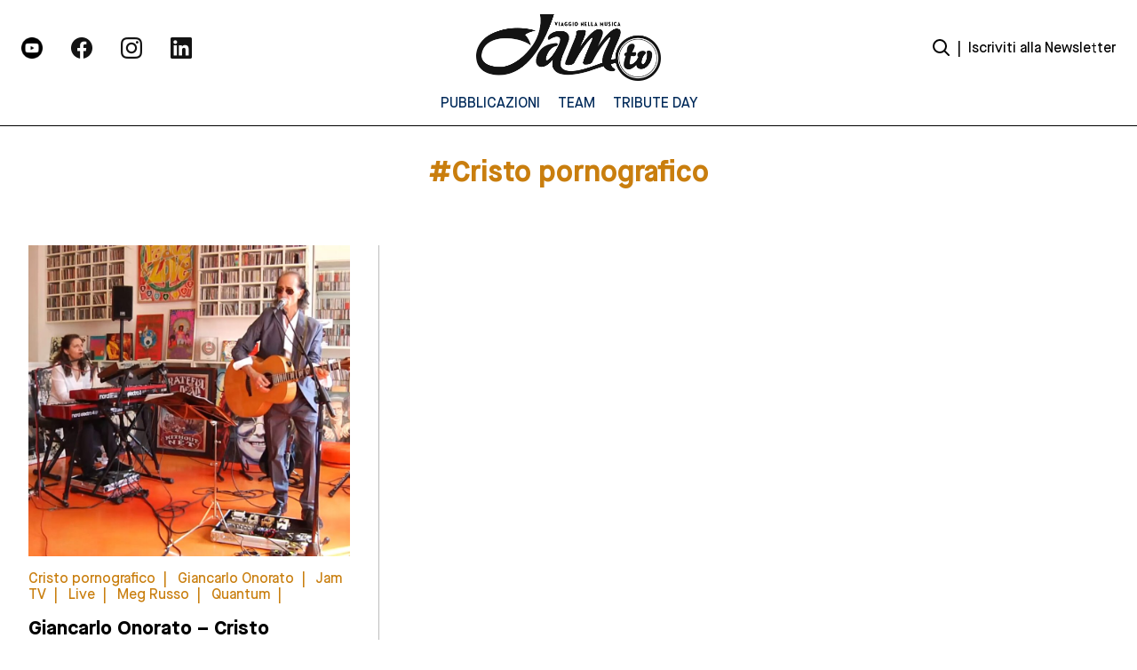

--- FILE ---
content_type: text/html; charset=UTF-8
request_url: https://jamtv.it/tag/cristo-pornografico
body_size: 14112
content:
<!DOCTYPE html>
<html lang="it-IT">
	<head>
		<meta charset="UTF-8">
		<meta name="viewport" content="width=device-width, initial-scale=1">
		<link rel="profile" href="https://gmpg.org/xfn/11">
		<link rel="pingback" href="https://jamtv.it/xmlrpc.php">
		<link rel="dns-prefetch" href="//fonts.googleapis.com">
		<link rel="preconnect" href="https://fonts.gstatic.com/" crossorigin>
		<meta name='robots' content='index, follow, max-image-preview:large, max-snippet:-1, max-video-preview:-1' />
<script>
	window['gtag_enable_tcf_support'] = true;
</script>

	<!-- This site is optimized with the Yoast SEO plugin v25.2 - https://yoast.com/wordpress/plugins/seo/ -->
	<title>Cristo pornografico Archives - Jam TV | Viaggio nella Musica</title>
	<link rel="canonical" href="https://jamtv.it/tag/cristo-pornografico" />
	<meta property="og:locale" content="it_IT" />
	<meta property="og:type" content="article" />
	<meta property="og:title" content="Cristo pornografico Archives - Jam TV | Viaggio nella Musica" />
	<meta property="og:url" content="https://jamtv.it/tag/cristo-pornografico" />
	<meta property="og:site_name" content="Jam TV | Viaggio nella Musica" />
	<meta name="twitter:card" content="summary_large_image" />
	<script type="application/ld+json" class="yoast-schema-graph">{"@context":"https://schema.org","@graph":[{"@type":"CollectionPage","@id":"https://jamtv.it/tag/cristo-pornografico","url":"https://jamtv.it/tag/cristo-pornografico","name":"Cristo pornografico Archives - Jam TV | Viaggio nella Musica","isPartOf":{"@id":"https://jamtv.it/#website"},"primaryImageOfPage":{"@id":"https://jamtv.it/tag/cristo-pornografico#primaryimage"},"image":{"@id":"https://jamtv.it/tag/cristo-pornografico#primaryimage"},"thumbnailUrl":"https://jamtv.it/wp-content/uploads/2022/05/giancarlo-onorato-cristo-pornografico-live-jam-tv.jpg","breadcrumb":{"@id":"https://jamtv.it/tag/cristo-pornografico#breadcrumb"},"inLanguage":"it-IT"},{"@type":"ImageObject","inLanguage":"it-IT","@id":"https://jamtv.it/tag/cristo-pornografico#primaryimage","url":"https://jamtv.it/wp-content/uploads/2022/05/giancarlo-onorato-cristo-pornografico-live-jam-tv.jpg","contentUrl":"https://jamtv.it/wp-content/uploads/2022/05/giancarlo-onorato-cristo-pornografico-live-jam-tv.jpg","width":1920,"height":1080},{"@type":"BreadcrumbList","@id":"https://jamtv.it/tag/cristo-pornografico#breadcrumb","itemListElement":[{"@type":"ListItem","position":1,"name":"Home","item":"https://jamtv.it/"},{"@type":"ListItem","position":2,"name":"Cristo pornografico"}]},{"@type":"WebSite","@id":"https://jamtv.it/#website","url":"https://jamtv.it/","name":"Jam TV | Viaggio nella Musica","description":"","potentialAction":[{"@type":"SearchAction","target":{"@type":"EntryPoint","urlTemplate":"https://jamtv.it/?s={search_term_string}"},"query-input":{"@type":"PropertyValueSpecification","valueRequired":true,"valueName":"search_term_string"}}],"inLanguage":"it-IT"}]}</script>
	<!-- / Yoast SEO plugin. -->


<link rel='dns-prefetch' href='//static.addtoany.com' />
<link rel='dns-prefetch' href='//track.eadv.it' />
<script type="text/javascript" id="wpp-js" src="https://jamtv.it/wp-content/plugins/wordpress-popular-posts/assets/js/wpp.min.js?ver=7.3.1" data-sampling="0" data-sampling-rate="100" data-api-url="https://jamtv.it/wp-json/wordpress-popular-posts" data-post-id="0" data-token="33647c10e9" data-lang="0" data-debug="0"></script>
<link rel="alternate" type="application/rss+xml" title="Jam TV | Viaggio nella Musica &raquo; Cristo pornografico Feed del tag" href="https://jamtv.it/tag/cristo-pornografico/feed" />
<style id='wp-img-auto-sizes-contain-inline-css' type='text/css'>
img:is([sizes=auto i],[sizes^="auto," i]){contain-intrinsic-size:3000px 1500px}
/*# sourceURL=wp-img-auto-sizes-contain-inline-css */
</style>
<style id='wp-emoji-styles-inline-css' type='text/css'>

	img.wp-smiley, img.emoji {
		display: inline !important;
		border: none !important;
		box-shadow: none !important;
		height: 1em !important;
		width: 1em !important;
		margin: 0 0.07em !important;
		vertical-align: -0.1em !important;
		background: none !important;
		padding: 0 !important;
	}
/*# sourceURL=wp-emoji-styles-inline-css */
</style>
<style id='wp-block-library-inline-css' type='text/css'>
:root{--wp-block-synced-color:#7a00df;--wp-block-synced-color--rgb:122,0,223;--wp-bound-block-color:var(--wp-block-synced-color);--wp-editor-canvas-background:#ddd;--wp-admin-theme-color:#007cba;--wp-admin-theme-color--rgb:0,124,186;--wp-admin-theme-color-darker-10:#006ba1;--wp-admin-theme-color-darker-10--rgb:0,107,160.5;--wp-admin-theme-color-darker-20:#005a87;--wp-admin-theme-color-darker-20--rgb:0,90,135;--wp-admin-border-width-focus:2px}@media (min-resolution:192dpi){:root{--wp-admin-border-width-focus:1.5px}}.wp-element-button{cursor:pointer}:root .has-very-light-gray-background-color{background-color:#eee}:root .has-very-dark-gray-background-color{background-color:#313131}:root .has-very-light-gray-color{color:#eee}:root .has-very-dark-gray-color{color:#313131}:root .has-vivid-green-cyan-to-vivid-cyan-blue-gradient-background{background:linear-gradient(135deg,#00d084,#0693e3)}:root .has-purple-crush-gradient-background{background:linear-gradient(135deg,#34e2e4,#4721fb 50%,#ab1dfe)}:root .has-hazy-dawn-gradient-background{background:linear-gradient(135deg,#faaca8,#dad0ec)}:root .has-subdued-olive-gradient-background{background:linear-gradient(135deg,#fafae1,#67a671)}:root .has-atomic-cream-gradient-background{background:linear-gradient(135deg,#fdd79a,#004a59)}:root .has-nightshade-gradient-background{background:linear-gradient(135deg,#330968,#31cdcf)}:root .has-midnight-gradient-background{background:linear-gradient(135deg,#020381,#2874fc)}:root{--wp--preset--font-size--normal:16px;--wp--preset--font-size--huge:42px}.has-regular-font-size{font-size:1em}.has-larger-font-size{font-size:2.625em}.has-normal-font-size{font-size:var(--wp--preset--font-size--normal)}.has-huge-font-size{font-size:var(--wp--preset--font-size--huge)}.has-text-align-center{text-align:center}.has-text-align-left{text-align:left}.has-text-align-right{text-align:right}.has-fit-text{white-space:nowrap!important}#end-resizable-editor-section{display:none}.aligncenter{clear:both}.items-justified-left{justify-content:flex-start}.items-justified-center{justify-content:center}.items-justified-right{justify-content:flex-end}.items-justified-space-between{justify-content:space-between}.screen-reader-text{border:0;clip-path:inset(50%);height:1px;margin:-1px;overflow:hidden;padding:0;position:absolute;width:1px;word-wrap:normal!important}.screen-reader-text:focus{background-color:#ddd;clip-path:none;color:#444;display:block;font-size:1em;height:auto;left:5px;line-height:normal;padding:15px 23px 14px;text-decoration:none;top:5px;width:auto;z-index:100000}html :where(.has-border-color){border-style:solid}html :where([style*=border-top-color]){border-top-style:solid}html :where([style*=border-right-color]){border-right-style:solid}html :where([style*=border-bottom-color]){border-bottom-style:solid}html :where([style*=border-left-color]){border-left-style:solid}html :where([style*=border-width]){border-style:solid}html :where([style*=border-top-width]){border-top-style:solid}html :where([style*=border-right-width]){border-right-style:solid}html :where([style*=border-bottom-width]){border-bottom-style:solid}html :where([style*=border-left-width]){border-left-style:solid}html :where(img[class*=wp-image-]){height:auto;max-width:100%}:where(figure){margin:0 0 1em}html :where(.is-position-sticky){--wp-admin--admin-bar--position-offset:var(--wp-admin--admin-bar--height,0px)}@media screen and (max-width:600px){html :where(.is-position-sticky){--wp-admin--admin-bar--position-offset:0px}}

/*# sourceURL=wp-block-library-inline-css */
</style><style id='global-styles-inline-css' type='text/css'>
:root{--wp--preset--aspect-ratio--square: 1;--wp--preset--aspect-ratio--4-3: 4/3;--wp--preset--aspect-ratio--3-4: 3/4;--wp--preset--aspect-ratio--3-2: 3/2;--wp--preset--aspect-ratio--2-3: 2/3;--wp--preset--aspect-ratio--16-9: 16/9;--wp--preset--aspect-ratio--9-16: 9/16;--wp--preset--color--black: #000000;--wp--preset--color--cyan-bluish-gray: #abb8c3;--wp--preset--color--white: #ffffff;--wp--preset--color--pale-pink: #f78da7;--wp--preset--color--vivid-red: #cf2e2e;--wp--preset--color--luminous-vivid-orange: #ff6900;--wp--preset--color--luminous-vivid-amber: #fcb900;--wp--preset--color--light-green-cyan: #7bdcb5;--wp--preset--color--vivid-green-cyan: #00d084;--wp--preset--color--pale-cyan-blue: #8ed1fc;--wp--preset--color--vivid-cyan-blue: #0693e3;--wp--preset--color--vivid-purple: #9b51e0;--wp--preset--gradient--vivid-cyan-blue-to-vivid-purple: linear-gradient(135deg,rgb(6,147,227) 0%,rgb(155,81,224) 100%);--wp--preset--gradient--light-green-cyan-to-vivid-green-cyan: linear-gradient(135deg,rgb(122,220,180) 0%,rgb(0,208,130) 100%);--wp--preset--gradient--luminous-vivid-amber-to-luminous-vivid-orange: linear-gradient(135deg,rgb(252,185,0) 0%,rgb(255,105,0) 100%);--wp--preset--gradient--luminous-vivid-orange-to-vivid-red: linear-gradient(135deg,rgb(255,105,0) 0%,rgb(207,46,46) 100%);--wp--preset--gradient--very-light-gray-to-cyan-bluish-gray: linear-gradient(135deg,rgb(238,238,238) 0%,rgb(169,184,195) 100%);--wp--preset--gradient--cool-to-warm-spectrum: linear-gradient(135deg,rgb(74,234,220) 0%,rgb(151,120,209) 20%,rgb(207,42,186) 40%,rgb(238,44,130) 60%,rgb(251,105,98) 80%,rgb(254,248,76) 100%);--wp--preset--gradient--blush-light-purple: linear-gradient(135deg,rgb(255,206,236) 0%,rgb(152,150,240) 100%);--wp--preset--gradient--blush-bordeaux: linear-gradient(135deg,rgb(254,205,165) 0%,rgb(254,45,45) 50%,rgb(107,0,62) 100%);--wp--preset--gradient--luminous-dusk: linear-gradient(135deg,rgb(255,203,112) 0%,rgb(199,81,192) 50%,rgb(65,88,208) 100%);--wp--preset--gradient--pale-ocean: linear-gradient(135deg,rgb(255,245,203) 0%,rgb(182,227,212) 50%,rgb(51,167,181) 100%);--wp--preset--gradient--electric-grass: linear-gradient(135deg,rgb(202,248,128) 0%,rgb(113,206,126) 100%);--wp--preset--gradient--midnight: linear-gradient(135deg,rgb(2,3,129) 0%,rgb(40,116,252) 100%);--wp--preset--font-size--small: 13px;--wp--preset--font-size--medium: 20px;--wp--preset--font-size--large: 36px;--wp--preset--font-size--x-large: 42px;--wp--preset--spacing--20: 0.44rem;--wp--preset--spacing--30: 0.67rem;--wp--preset--spacing--40: 1rem;--wp--preset--spacing--50: 1.5rem;--wp--preset--spacing--60: 2.25rem;--wp--preset--spacing--70: 3.38rem;--wp--preset--spacing--80: 5.06rem;--wp--preset--shadow--natural: 6px 6px 9px rgba(0, 0, 0, 0.2);--wp--preset--shadow--deep: 12px 12px 50px rgba(0, 0, 0, 0.4);--wp--preset--shadow--sharp: 6px 6px 0px rgba(0, 0, 0, 0.2);--wp--preset--shadow--outlined: 6px 6px 0px -3px rgb(255, 255, 255), 6px 6px rgb(0, 0, 0);--wp--preset--shadow--crisp: 6px 6px 0px rgb(0, 0, 0);}:where(.is-layout-flex){gap: 0.5em;}:where(.is-layout-grid){gap: 0.5em;}body .is-layout-flex{display: flex;}.is-layout-flex{flex-wrap: wrap;align-items: center;}.is-layout-flex > :is(*, div){margin: 0;}body .is-layout-grid{display: grid;}.is-layout-grid > :is(*, div){margin: 0;}:where(.wp-block-columns.is-layout-flex){gap: 2em;}:where(.wp-block-columns.is-layout-grid){gap: 2em;}:where(.wp-block-post-template.is-layout-flex){gap: 1.25em;}:where(.wp-block-post-template.is-layout-grid){gap: 1.25em;}.has-black-color{color: var(--wp--preset--color--black) !important;}.has-cyan-bluish-gray-color{color: var(--wp--preset--color--cyan-bluish-gray) !important;}.has-white-color{color: var(--wp--preset--color--white) !important;}.has-pale-pink-color{color: var(--wp--preset--color--pale-pink) !important;}.has-vivid-red-color{color: var(--wp--preset--color--vivid-red) !important;}.has-luminous-vivid-orange-color{color: var(--wp--preset--color--luminous-vivid-orange) !important;}.has-luminous-vivid-amber-color{color: var(--wp--preset--color--luminous-vivid-amber) !important;}.has-light-green-cyan-color{color: var(--wp--preset--color--light-green-cyan) !important;}.has-vivid-green-cyan-color{color: var(--wp--preset--color--vivid-green-cyan) !important;}.has-pale-cyan-blue-color{color: var(--wp--preset--color--pale-cyan-blue) !important;}.has-vivid-cyan-blue-color{color: var(--wp--preset--color--vivid-cyan-blue) !important;}.has-vivid-purple-color{color: var(--wp--preset--color--vivid-purple) !important;}.has-black-background-color{background-color: var(--wp--preset--color--black) !important;}.has-cyan-bluish-gray-background-color{background-color: var(--wp--preset--color--cyan-bluish-gray) !important;}.has-white-background-color{background-color: var(--wp--preset--color--white) !important;}.has-pale-pink-background-color{background-color: var(--wp--preset--color--pale-pink) !important;}.has-vivid-red-background-color{background-color: var(--wp--preset--color--vivid-red) !important;}.has-luminous-vivid-orange-background-color{background-color: var(--wp--preset--color--luminous-vivid-orange) !important;}.has-luminous-vivid-amber-background-color{background-color: var(--wp--preset--color--luminous-vivid-amber) !important;}.has-light-green-cyan-background-color{background-color: var(--wp--preset--color--light-green-cyan) !important;}.has-vivid-green-cyan-background-color{background-color: var(--wp--preset--color--vivid-green-cyan) !important;}.has-pale-cyan-blue-background-color{background-color: var(--wp--preset--color--pale-cyan-blue) !important;}.has-vivid-cyan-blue-background-color{background-color: var(--wp--preset--color--vivid-cyan-blue) !important;}.has-vivid-purple-background-color{background-color: var(--wp--preset--color--vivid-purple) !important;}.has-black-border-color{border-color: var(--wp--preset--color--black) !important;}.has-cyan-bluish-gray-border-color{border-color: var(--wp--preset--color--cyan-bluish-gray) !important;}.has-white-border-color{border-color: var(--wp--preset--color--white) !important;}.has-pale-pink-border-color{border-color: var(--wp--preset--color--pale-pink) !important;}.has-vivid-red-border-color{border-color: var(--wp--preset--color--vivid-red) !important;}.has-luminous-vivid-orange-border-color{border-color: var(--wp--preset--color--luminous-vivid-orange) !important;}.has-luminous-vivid-amber-border-color{border-color: var(--wp--preset--color--luminous-vivid-amber) !important;}.has-light-green-cyan-border-color{border-color: var(--wp--preset--color--light-green-cyan) !important;}.has-vivid-green-cyan-border-color{border-color: var(--wp--preset--color--vivid-green-cyan) !important;}.has-pale-cyan-blue-border-color{border-color: var(--wp--preset--color--pale-cyan-blue) !important;}.has-vivid-cyan-blue-border-color{border-color: var(--wp--preset--color--vivid-cyan-blue) !important;}.has-vivid-purple-border-color{border-color: var(--wp--preset--color--vivid-purple) !important;}.has-vivid-cyan-blue-to-vivid-purple-gradient-background{background: var(--wp--preset--gradient--vivid-cyan-blue-to-vivid-purple) !important;}.has-light-green-cyan-to-vivid-green-cyan-gradient-background{background: var(--wp--preset--gradient--light-green-cyan-to-vivid-green-cyan) !important;}.has-luminous-vivid-amber-to-luminous-vivid-orange-gradient-background{background: var(--wp--preset--gradient--luminous-vivid-amber-to-luminous-vivid-orange) !important;}.has-luminous-vivid-orange-to-vivid-red-gradient-background{background: var(--wp--preset--gradient--luminous-vivid-orange-to-vivid-red) !important;}.has-very-light-gray-to-cyan-bluish-gray-gradient-background{background: var(--wp--preset--gradient--very-light-gray-to-cyan-bluish-gray) !important;}.has-cool-to-warm-spectrum-gradient-background{background: var(--wp--preset--gradient--cool-to-warm-spectrum) !important;}.has-blush-light-purple-gradient-background{background: var(--wp--preset--gradient--blush-light-purple) !important;}.has-blush-bordeaux-gradient-background{background: var(--wp--preset--gradient--blush-bordeaux) !important;}.has-luminous-dusk-gradient-background{background: var(--wp--preset--gradient--luminous-dusk) !important;}.has-pale-ocean-gradient-background{background: var(--wp--preset--gradient--pale-ocean) !important;}.has-electric-grass-gradient-background{background: var(--wp--preset--gradient--electric-grass) !important;}.has-midnight-gradient-background{background: var(--wp--preset--gradient--midnight) !important;}.has-small-font-size{font-size: var(--wp--preset--font-size--small) !important;}.has-medium-font-size{font-size: var(--wp--preset--font-size--medium) !important;}.has-large-font-size{font-size: var(--wp--preset--font-size--large) !important;}.has-x-large-font-size{font-size: var(--wp--preset--font-size--x-large) !important;}
/*# sourceURL=global-styles-inline-css */
</style>

<style id='classic-theme-styles-inline-css' type='text/css'>
/*! This file is auto-generated */
.wp-block-button__link{color:#fff;background-color:#32373c;border-radius:9999px;box-shadow:none;text-decoration:none;padding:calc(.667em + 2px) calc(1.333em + 2px);font-size:1.125em}.wp-block-file__button{background:#32373c;color:#fff;text-decoration:none}
/*# sourceURL=/wp-includes/css/classic-themes.min.css */
</style>
<link rel='stylesheet' id='yikes-inc-easy-mailchimp-public-styles-css' href='https://jamtv.it/wp-content/plugins/yikes-inc-easy-mailchimp-extender/public/css/yikes-inc-easy-mailchimp-extender-public.min.css' type='text/css' media='all' />
<link rel='stylesheet' id='jquery-datepicker-styles-css' href='https://jamtv.it/wp-content/plugins/yikes-inc-easy-mailchimp-extender/public/css/jquery-ui.min.css' type='text/css' media='all' />
<link rel='stylesheet' id='yikes-datepicker-styles-css' href='https://jamtv.it/wp-content/plugins/yikes-inc-easy-mailchimp-extender/public/css/yikes-datepicker-styles.min.css' type='text/css' media='all' />
<link rel='stylesheet' id='theme.css-css' href='https://jamtv.it/wp-content/plugins/popup-builder/public/css/theme.css' type='text/css' media='all' />
<link rel='stylesheet' id='main-style-css' href='https://jamtv.it/wp-content/themes/jamtv/dist/css/index.css' type='text/css' media='all' />
<link rel='stylesheet' id='addtoany-css' href='https://jamtv.it/wp-content/plugins/add-to-any/addtoany.min.css' type='text/css' media='all' />
<style id='addtoany-inline-css' type='text/css'>
.addtoany_list {
	display: flex;
    flex-direction: column;
	position: fixed;
}

.addtoany_shortcode {
	padding-left: 30%;
}

.a2a_svg {
	margin-bottom: 1rem;
    background-color: rgb(0 0 0) !important;
}
/*# sourceURL=addtoany-inline-css */
</style>
<script type="text/javascript" id="addtoany-core-js-before">
/* <![CDATA[ */
window.a2a_config=window.a2a_config||{};a2a_config.callbacks=[];a2a_config.overlays=[];a2a_config.templates={};a2a_localize = {
	Share: "Condividi",
	Save: "Salva",
	Subscribe: "Abbonati",
	Email: "Email",
	Bookmark: "Segnalibro",
	ShowAll: "espandi",
	ShowLess: "comprimi",
	FindServices: "Trova servizi",
	FindAnyServiceToAddTo: "Trova subito un servizio da aggiungere",
	PoweredBy: "Powered by",
	ShareViaEmail: "Condividi via email",
	SubscribeViaEmail: "Iscriviti via email",
	BookmarkInYourBrowser: "Aggiungi ai segnalibri",
	BookmarkInstructions: "Premi Ctrl+D o \u2318+D per mettere questa pagina nei preferiti",
	AddToYourFavorites: "Aggiungi ai favoriti",
	SendFromWebOrProgram: "Invia da qualsiasi indirizzo email o programma di posta elettronica",
	EmailProgram: "Programma di posta elettronica",
	More: "Di più&#8230;",
	ThanksForSharing: "Grazie per la condivisione!",
	ThanksForFollowing: "Thanks for following!"
};

let div = document.querySelector(".a2a_kit_size_24");
let title = document.querySelector(".section__social-share");

div.prepend(title);

//# sourceURL=addtoany-core-js-before
/* ]]> */
</script>
<script type="text/javascript" defer src="https://static.addtoany.com/menu/page.js" id="addtoany-core-js"></script>
<script type="text/javascript" src="https://jamtv.it/wp-includes/js/jquery/jquery.min.js" id="jquery-core-js"></script>
<script type="text/javascript" src="https://jamtv.it/wp-includes/js/jquery/jquery-migrate.min.js" id="jquery-migrate-js"></script>
<script type="text/javascript" defer src="https://jamtv.it/wp-content/plugins/add-to-any/addtoany.min.js" id="addtoany-jquery-js"></script>
<script type="text/javascript" id="yikes-easy-mc-ajax-js-extra">
/* <![CDATA[ */
var yikes_mailchimp_ajax = {"ajax_url":"https://jamtv.it/wp-admin/admin-ajax.php","page_data":"38445","interest_group_checkbox_error":"This field is required.","preloader_url":"https://jamtv.it/wp-content/plugins/yikes-inc-easy-mailchimp-extender/includes/images/ripple.svg","loading_dots":"https://jamtv.it/wp-content/plugins/yikes-inc-easy-mailchimp-extender/includes/images/bars.svg","ajax_security_nonce":"73aca8c47f","feedback_message_placement":"before"};
//# sourceURL=yikes-easy-mc-ajax-js-extra
/* ]]> */
</script>
<script type="text/javascript" src="https://jamtv.it/wp-content/plugins/yikes-inc-easy-mailchimp-extender/public/js/yikes-mc-ajax-forms.min.js" id="yikes-easy-mc-ajax-js"></script>
<script type="text/javascript" id="form-submission-helpers-js-extra">
/* <![CDATA[ */
var form_submission_helpers = {"ajax_url":"https://jamtv.it/wp-admin/admin-ajax.php","preloader_url":"https://jamtv.it/wp-admin/images/wpspin_light.gif","countries_with_zip":{"US":"US","GB":"GB","CA":"CA","IE":"IE","CN":"CN","IN":"IN","AU":"AU","BR":"BR","MX":"MX","IT":"IT","NZ":"NZ","JP":"JP","FR":"FR","GR":"GR","DE":"DE","NL":"NL","PT":"PT","ES":"ES"},"page_data":"38445"};
//# sourceURL=form-submission-helpers-js-extra
/* ]]> */
</script>
<script type="text/javascript" src="https://jamtv.it/wp-content/plugins/yikes-inc-easy-mailchimp-extender/public/js/form-submission-helpers.min.js" id="form-submission-helpers-js"></script>
<script type="text/javascript" src="https://jamtv.it/wp-includes/js/jquery/ui/core.min.js" id="jquery-ui-core-js"></script>
<script type="text/javascript" src="https://jamtv.it/wp-includes/js/jquery/ui/datepicker.min.js" id="jquery-ui-datepicker-js"></script>
<script type="text/javascript" id="jquery-ui-datepicker-js-after">
/* <![CDATA[ */
jQuery(function(jQuery){jQuery.datepicker.setDefaults({"closeText":"Chiudi","currentText":"Oggi","monthNames":["Gennaio","Febbraio","Marzo","Aprile","Maggio","Giugno","Luglio","Agosto","Settembre","Ottobre","Novembre","Dicembre"],"monthNamesShort":["Gen","Feb","Mar","Apr","Mag","Giu","Lug","Ago","Set","Ott","Nov","Dic"],"nextText":"Prossimo","prevText":"Precedente","dayNames":["domenica","luned\u00ec","marted\u00ec","mercoled\u00ec","gioved\u00ec","venerd\u00ec","sabato"],"dayNamesShort":["Dom","Lun","Mar","Mer","Gio","Ven","Sab"],"dayNamesMin":["D","L","M","M","G","V","S"],"dateFormat":"dd/mm/yy","firstDay":1,"isRTL":false});});
//# sourceURL=jquery-ui-datepicker-js-after
/* ]]> */
</script>
<script type="text/javascript" id="yikes-datepicker-scripts-js-extra">
/* <![CDATA[ */
var datepicker_settings = {"rtl":"","month_names":["Gennaio","Febbraio","Marzo","Aprile","Maggio","Giugno","Luglio","Agosto","Settembre","Ottobre","Novembre","Dicembre"],"month_names_short":["Gen","Feb","Mar","Apr","Mag","Giu","Lug","Ago","Set","Ott","Nov","Dic"],"day_names":["domenica","luned\u00ec","marted\u00ec","mercoled\u00ec","gioved\u00ec","venerd\u00ec","sabato"],"day_names_short":["Dom","Lun","Mar","Mer","Gio","Ven","Sab"],"day_names_min":["D","L","M","M","G","V","S"],"first_day":"1","change_month":"","change_year":"","min_date":null,"max_date":null,"default_date":null,"number_of_months":"1","show_other_months":"","select_other_months":null,"show_anim":"","show_button_panel":""};
//# sourceURL=yikes-datepicker-scripts-js-extra
/* ]]> */
</script>
<script type="text/javascript" src="https://jamtv.it/wp-content/plugins/yikes-inc-easy-mailchimp-extender/public/js/yikes-datepicker-scripts.min.js" id="yikes-datepicker-scripts-js"></script>
<script type="text/javascript" id="Popup.js-js-before">
/* <![CDATA[ */
var sgpbPublicUrl = "https:\/\/jamtv.it\/wp-content\/plugins\/popup-builder\/public\/";
var SGPB_JS_LOCALIZATION = {"imageSupportAlertMessage":"Only image files supported","pdfSupportAlertMessage":"Only pdf files supported","areYouSure":"Are you sure?","addButtonSpinner":"L","audioSupportAlertMessage":"Only audio files supported (e.g.: mp3, wav, m4a, ogg)","publishPopupBeforeElementor":"Please, publish the popup before starting to use Elementor with it!","publishPopupBeforeDivi":"Please, publish the popup before starting to use Divi Builder with it!","closeButtonAltText":"Close"};
//# sourceURL=Popup.js-js-before
/* ]]> */
</script>
<script type="text/javascript" src="https://jamtv.it/wp-content/plugins/popup-builder/public/js/Popup.js" id="Popup.js-js"></script>
<script type="text/javascript" src="https://jamtv.it/wp-content/plugins/popup-builder/public/js/PopupConfig.js" id="PopupConfig.js-js"></script>
<script type="text/javascript" id="PopupBuilder.js-js-before">
/* <![CDATA[ */
var SGPB_POPUP_PARAMS = {"popupTypeAgeRestriction":"ageRestriction","defaultThemeImages":{"1":"https:\/\/jamtv.it\/wp-content\/plugins\/popup-builder\/public\/img\/theme_1\/close.png","2":"https:\/\/jamtv.it\/wp-content\/plugins\/popup-builder\/public\/img\/theme_2\/close.png","3":"https:\/\/jamtv.it\/wp-content\/plugins\/popup-builder\/public\/img\/theme_3\/close.png","5":"https:\/\/jamtv.it\/wp-content\/plugins\/popup-builder\/public\/img\/theme_5\/close.png","6":"https:\/\/jamtv.it\/wp-content\/plugins\/popup-builder\/public\/img\/theme_6\/close.png"},"homePageUrl":"https:\/\/jamtv.it\/","isPreview":false,"convertedIdsReverse":[],"dontShowPopupExpireTime":365,"conditionalJsClasses":[],"disableAnalyticsGeneral":false};
var SGPB_JS_PACKAGES = {"packages":{"current":1,"free":1,"silver":2,"gold":3,"platinum":4},"extensions":{"geo-targeting":false,"advanced-closing":false}};
var SGPB_JS_PARAMS = {"ajaxUrl":"https:\/\/jamtv.it\/wp-admin\/admin-ajax.php","nonce":"5c83ea9bfa"};
//# sourceURL=PopupBuilder.js-js-before
/* ]]> */
</script>
<script type="text/javascript" src="https://jamtv.it/wp-content/plugins/popup-builder/public/js/PopupBuilder.js" id="PopupBuilder.js-js"></script>
<link rel="https://api.w.org/" href="https://jamtv.it/wp-json/" /><link rel="alternate" title="JSON" type="application/json" href="https://jamtv.it/wp-json/wp/v2/tags/6494" /><link rel="EditURI" type="application/rsd+xml" title="RSD" href="https://jamtv.it/xmlrpc.php?rsd" />
<meta name="generator" content="WordPress 6.9" />
<link href="https://track.eadv.it" rel="preconnect"><style>
    .eadv-billboard{min-height:100px;}@media screen and (min-width:990px){.eadv-billboard{min-height:250px;}}
    .eadv-in-content{min-height:400px;}@media screen and (min-width:990px){.eadv-in-content{min-height:250px;}}
    .eadv-aside{min-height:400px;}@media screen and (min-width:990px){.eadv-aside{min-height:600px;}}
    .eadv-related{min-height:900px;}
    .eadv-bottom{min-height:600px;}@media screen and (min-width: 990px){.eadv-bottom{min-height:250px;}}
    </style>            <style id="wpp-loading-animation-styles">@-webkit-keyframes bgslide{from{background-position-x:0}to{background-position-x:-200%}}@keyframes bgslide{from{background-position-x:0}to{background-position-x:-200%}}.wpp-widget-block-placeholder,.wpp-shortcode-placeholder{margin:0 auto;width:60px;height:3px;background:#dd3737;background:linear-gradient(90deg,#dd3737 0%,#571313 10%,#dd3737 100%);background-size:200% auto;border-radius:3px;-webkit-animation:bgslide 1s infinite linear;animation:bgslide 1s infinite linear}</style>
            <link rel="icon" href="https://jamtv.it/wp-content/uploads/2022/05/cropped-Frame-212-32x32.png" sizes="32x32" />
<link rel="icon" href="https://jamtv.it/wp-content/uploads/2022/05/cropped-Frame-212-192x192.png" sizes="192x192" />
<link rel="apple-touch-icon" href="https://jamtv.it/wp-content/uploads/2022/05/cropped-Frame-212-180x180.png" />
<meta name="msapplication-TileImage" content="https://jamtv.it/wp-content/uploads/2022/05/cropped-Frame-212-270x270.png" />

	</head>
	
	<body class="archive tag tag-cristo-pornografico tag-6494 wp-theme-jamtv">
		<main id="main" class="site" data-template="tag">
			<div id="loader" class="fixed top-0 left-0 bottom-0 right-0 z2"></div>
			
<header class="header header--main fixed fluid left-0" role="banner">
  <div class="header__inner max-width-5 mx-auto flex flex-wrap items-center py2">

    <div class="header__social-wrapper col-6 md-col-4 px2 xs-hide sm-hide">
      
<ul class="block--social m0 p0 flex">
  

  <a target="_blank" href="https://www.youtube.com/c/JamTVit"><div class="section__image-container relative p1 md-mr2">
  <figure>
    <img width="512" height="512" src="https://jamtv.it/wp-content/uploads/2022/05/youtube.png" class="section__image-wrapper fluid" alt="" decoding="async" fetchpriority="high" srcset="https://jamtv.it/wp-content/uploads/2022/05/youtube.png 512w, https://jamtv.it/wp-content/uploads/2022/05/youtube-300x300.png 300w, https://jamtv.it/wp-content/uploads/2022/05/youtube-150x150.png 150w" sizes="(max-width: 512px) 100vw, 512px" />  </figure>
</div></a>

  

  <a target="_blank" href="https://www.facebook.com/JamTVit"><div class="section__image-container relative p1 md-mr2">
  <figure>
    <img width="48" height="48" src="https://jamtv.it/wp-content/uploads/2022/05/Facebook-Negative.png" class="section__image-wrapper fluid" alt="" decoding="async" />  </figure>
</div></a>

  

  <a target="_blank" href="https://www.instagram.com/jamtvit/"><div class="section__image-container relative p1 md-mr2">
  <figure>
    <img width="48" height="48" src="https://jamtv.it/wp-content/uploads/2022/05/Instagram-Negative.png" class="section__image-wrapper fluid" alt="" decoding="async" />  </figure>
</div></a>

  

  <a target="_blank" href="https://www.linkedin.com/company/jamtvit/"><div class="section__image-container relative p1 md-mr2">
  <figure>
    <img width="48" height="48" src="https://jamtv.it/wp-content/uploads/2022/05/LinkedIn-Negative.png" class="section__image-wrapper fluid" alt="" decoding="async" />  </figure>
</div></a>

  </ul>

    </div>

    <div class="header__logo-wrapper center col-6 md-col-4 px2">
      <a class="header__logo inline-block" href="https://jamtv.it/" rel="home">
        
  <figure>
    <img width="819" height="296" src="https://jamtv.it/wp-content/uploads/2022/05/Frame.png" class="contain-image" alt="" decoding="async" srcset="https://jamtv.it/wp-content/uploads/2022/05/Frame.png 819w, https://jamtv.it/wp-content/uploads/2022/05/Frame-300x108.png 300w, https://jamtv.it/wp-content/uploads/2022/05/Frame-768x278.png 768w" sizes="(max-width: 819px) 100vw, 819px" />  </figure>
      </a>
    </div>

    <div class="col-2 md-col-4 px2 xs-hide sm-hide flex justify-end items-center">
      <a class="button-search px1" href="#"><img class="" src="https://jamtv.it/wp-content/themes/jamtv/assets/icons/search.svg" alt=""></a> |
      <div class="section__newsletter sg-popup-id-53566 px1">Iscriviti alla Newsletter</div>
    </div>



    <div class="header__toggle-wrapper flex items-center justify-end col-6 px2 md-hide lg-hide">
      <a class="button-search px1" href="#"><img class="" src="https://jamtv.it/wp-content/themes/jamtv/assets/icons/search.svg" alt=""></a>
      <div class="header__toggle flex justify-center">
        <div class="bar relative"></div>
      </div>
    </div>
  </div>

  <div class="header__menu-wrapper center mx-auto col-6 md-col-4 px2 xs-hide sm-hide pb2">
    <nav class="header__nav" role="navigation">
      <div class="menu-main-menu-container"><ul id="menu-main-menu" class="menu menu--primary caps m0 p0"><li id="menu-item-20522" class="menu-item menu-item-type-custom menu-item-object-custom menu-item-20522"><a href="https://jamtv.it/pubblicazioni">Pubblicazioni</a></li>
<li id="menu-item-41710" class="menu-item menu-item-type-post_type menu-item-object-page menu-item-41710"><a href="https://jamtv.it/team">Team</a></li>
<li id="menu-item-54035" class="menu-item menu-item-type-post_type menu-item-object-page menu-item-54035"><a href="https://jamtv.it/tribute-day">Tribute Day</a></li>
</ul></div>    </nav>
  </div>
</header>

<div class="header--offcanvas fixed top-0 md-hide lg-hide overflow-hidden" role="navigation" data-enter-from="top">
  <nav class="header__nav" role="navigation">
    <div class="menu-main-menu-container"><ul id="menu-main-menu-1" class="menu menu--primary caps m0 p0"><li class="menu-item menu-item-type-custom menu-item-object-custom menu-item-20522"><a href="https://jamtv.it/pubblicazioni">Pubblicazioni</a></li>
<li class="menu-item menu-item-type-post_type menu-item-object-page menu-item-41710"><a href="https://jamtv.it/team">Team</a></li>
<li class="menu-item menu-item-type-post_type menu-item-object-page menu-item-54035"><a href="https://jamtv.it/tribute-day">Tribute Day</a></li>
</ul></div>  </nav>
  <div class="header__social-wrapper">
    
<ul class="block--social m0 p0 flex">
  

  <a target="_blank" href="https://www.youtube.com/c/JamTVit"><div class="section__image-container relative p1 md-mr2">
  <figure>
    <img width="512" height="512" src="https://jamtv.it/wp-content/uploads/2022/05/youtube.png" class="section__image-wrapper fluid" alt="" decoding="async" srcset="https://jamtv.it/wp-content/uploads/2022/05/youtube.png 512w, https://jamtv.it/wp-content/uploads/2022/05/youtube-300x300.png 300w, https://jamtv.it/wp-content/uploads/2022/05/youtube-150x150.png 150w" sizes="(max-width: 512px) 100vw, 512px" />  </figure>
</div></a>

  

  <a target="_blank" href="https://www.facebook.com/JamTVit"><div class="section__image-container relative p1 md-mr2">
  <figure>
    <img width="48" height="48" src="https://jamtv.it/wp-content/uploads/2022/05/Facebook-Negative.png" class="section__image-wrapper fluid" alt="" decoding="async" />  </figure>
</div></a>

  

  <a target="_blank" href="https://www.instagram.com/jamtvit/"><div class="section__image-container relative p1 md-mr2">
  <figure>
    <img width="48" height="48" src="https://jamtv.it/wp-content/uploads/2022/05/Instagram-Negative.png" class="section__image-wrapper fluid" alt="" decoding="async" />  </figure>
</div></a>

  

  <a target="_blank" href="https://www.linkedin.com/company/jamtvit/"><div class="section__image-container relative p1 md-mr2">
  <figure>
    <img width="48" height="48" src="https://jamtv.it/wp-content/uploads/2022/05/LinkedIn-Negative.png" class="section__image-wrapper fluid" alt="" decoding="async" />  </figure>
</div></a>

  </ul>

  </div>
  <div class="section__newsletter sg-popup-id-53566 px1">Iscriviti alla Newsletter</div>
</div>

<div class="header--search bg--light relative">
  <form class="search flex items-center px2 md-px3 max-width-4 mx-auto" action="https://jamtv.it/">
    <h2 class="pr2">Cerca</h2>
    <input class="input-search mr2" type="search" name="s" placeholder="Ricerca nelle pagine del sito">
    <button class="button-reset" type="submit" value="Search"><img class="" src="https://jamtv.it/wp-content/themes/jamtv/assets/icons/search.svg" alt=""></button>
  </form>
  <a class="button-close" href="#"><img src="https://jamtv.it/wp-content/themes/jamtv/assets/icons/close.svg" alt=""></a>
</div>

<div class="content-area">
  <div class="wrapper max-container">
    <h1 class="archive__title orange title center m0 pb3 md-pb4">#Cristo pornografico</h1>

  	  		<div class="page__list pb3 flex flex-wrap">
  			  				<div class="page__item col-12 md-col-4 pb2 md-pb4 px3">
  					
<article id="post-38445" class="px2 md-px0 relative post-38445 post type-post status-publish format-standard has-post-thumbnail hentry category-jammin-jam tag-cristo-pornografico tag-giancarlo-onorato tag-jam-tv tag-live tag-meg-russo tag-quantum">
			<div class="post__image relative">
  <figure>
    <img width="1920" height="1080" src="https://jamtv.it/wp-content/uploads/2022/05/giancarlo-onorato-cristo-pornografico-live-jam-tv.jpg" class="section__image-wrapper cover-image" alt="" decoding="async" loading="lazy" srcset="https://jamtv.it/wp-content/uploads/2022/05/giancarlo-onorato-cristo-pornografico-live-jam-tv.jpg 1920w, https://jamtv.it/wp-content/uploads/2022/05/giancarlo-onorato-cristo-pornografico-live-jam-tv-300x169.jpg 300w, https://jamtv.it/wp-content/uploads/2022/05/giancarlo-onorato-cristo-pornografico-live-jam-tv-1024x576.jpg 1024w, https://jamtv.it/wp-content/uploads/2022/05/giancarlo-onorato-cristo-pornografico-live-jam-tv-768x432.jpg 768w, https://jamtv.it/wp-content/uploads/2022/05/giancarlo-onorato-cristo-pornografico-live-jam-tv-1536x864.jpg 1536w" sizes="auto, (max-width: 1920px) 100vw, 1920px" />  </figure>
      <a class="absolute left-0 right-0 top-0 bottom-0" href="https://jamtv.it/giancarlo-onorato-cristo-pornografico-live-jam-tv"></a></div>

  	<header class="post__header py2">
          <a class="post__tag" href="https://jamtv.it/tag/cristo-pornografico" title="Cristo pornografico">Cristo pornografico</a>
          <a class="post__tag" href="https://jamtv.it/tag/giancarlo-onorato" title="Giancarlo Onorato">Giancarlo Onorato</a>
          <a class="post__tag" href="https://jamtv.it/tag/jam-tv" title="Jam TV">Jam TV</a>
          <a class="post__tag" href="https://jamtv.it/tag/live" title="Live">Live</a>
          <a class="post__tag" href="https://jamtv.it/tag/meg-russo" title="Meg Russo">Meg Russo</a>
          <a class="post__tag" href="https://jamtv.it/tag/quantum" title="Quantum">Quantum</a>
    		<h1 class="post__title title-s m0 py2"><a href="https://jamtv.it/giancarlo-onorato-cristo-pornografico-live-jam-tv">Giancarlo Onorato &#8211; Cristo pornografico (Live @ Jam TV)</a></h1>
	</header>
</article>
  				</div>
  			  		</div>

  		<div class="block block--paginator clearfix max-width-5 mx-auto py3 col-12"></div>

  	  </div>
  </div>


			
<footer class="footer footer--main relative">
  <div class="wrapper bg--dark">
    <div class="max-width-5 mx-auto flex flex-wrap p2">
      <div class="col-12 md-col-2 px3 md-px2 mb2 md-mb0">
                  <div class="footer__logo-wrapper">
            
  <figure>
    <img width="443" height="160" src="https://jamtv.it/wp-content/uploads/2022/05/Frame-1.png" class="contain-image" alt="" decoding="async" loading="lazy" srcset="https://jamtv.it/wp-content/uploads/2022/05/Frame-1.png 443w, https://jamtv.it/wp-content/uploads/2022/05/Frame-1-300x108.png 300w" sizes="auto, (max-width: 443px) 100vw, 443px" />  </figure>
          </div>
              </div>
    </div>

  </div>
  <div class="wrapper bg--dark-alt">
    <div class="max-width-5 mx-auto flex justify-between items-center flex-wrap p2">

      <div class="header__social-wrapper col-12 md-col-4 px2 invert">
        
<ul class="block--social m0 p0 flex">
  

  <a target="_blank" href="https://www.youtube.com/c/JamTVit"><div class="section__image-container relative p1 md-mr2">
  <figure>
    <img width="512" height="512" src="https://jamtv.it/wp-content/uploads/2022/05/youtube.png" class="section__image-wrapper fluid" alt="" decoding="async" loading="lazy" srcset="https://jamtv.it/wp-content/uploads/2022/05/youtube.png 512w, https://jamtv.it/wp-content/uploads/2022/05/youtube-300x300.png 300w, https://jamtv.it/wp-content/uploads/2022/05/youtube-150x150.png 150w" sizes="auto, (max-width: 512px) 100vw, 512px" />  </figure>
</div></a>

  

  <a target="_blank" href="https://www.facebook.com/JamTVit"><div class="section__image-container relative p1 md-mr2">
  <figure>
    <img width="48" height="48" src="https://jamtv.it/wp-content/uploads/2022/05/Facebook-Negative.png" class="section__image-wrapper fluid" alt="" decoding="async" loading="lazy" />  </figure>
</div></a>

  

  <a target="_blank" href="https://www.instagram.com/jamtvit/"><div class="section__image-container relative p1 md-mr2">
  <figure>
    <img width="48" height="48" src="https://jamtv.it/wp-content/uploads/2022/05/Instagram-Negative.png" class="section__image-wrapper fluid" alt="" decoding="async" loading="lazy" />  </figure>
</div></a>

  

  <a target="_blank" href="https://www.linkedin.com/company/jamtvit/"><div class="section__image-container relative p1 md-mr2">
  <figure>
    <img width="48" height="48" src="https://jamtv.it/wp-content/uploads/2022/05/LinkedIn-Negative.png" class="section__image-wrapper fluid" alt="" decoding="async" loading="lazy" />  </figure>
</div></a>

  </ul>

      </div>

      <div class="col-12 md-col-9 px2 mb2 md-mb0 pt2 md-pb3">
                  <div class="footer__info wysiwyg font-xs text-t"><p>HI, FOLKS! Edizioni di Ezio Guaitamacchi s.r.l. - Via F.lli Cervi - Residenza Archi / Milano Due - 20090 Segrate<br />
Jam - Viaggio nella musica - Registrazione al Tribunale di Milano n. 107 del 5/3/1983 - Cod. fisc. e partita IVA 09301790151</p>
</div>
              </div>

              <div class="footer__copyright px2 mb2 md-mb0 md-py3 col-12 md-col-2 wysiwyg font-xs"><p><a href="https://jamtv.it/team">Chi siamo</a></p>
<p><a href="https://jamtv.it/contatti">Contatti</a></p>
<p><a href="https://jamtv.it/privacy-policy">Privacy Policy</a></p>
<p><a href="https://www.iubenda.com/privacy-policy/94183029/cookie-policy" target="_blank" rel="noopener">Cookie Policy</a></p>
<p><a href="https://jamtv.it/pubblicita" target="_blank" rel="noopener">Pubblicità</a></p>
</div>
      
      <div class="section__menu col-12 md-col-6 px2 mb2 md-mb0 font-xs">
              </div>

    </div>
  </div>


</footer>
			<!-- <script async defer src="https://maps.googleapis.com/maps/api/js?v=weekly&key=YOUR-KEY-HERE"></script> -->
		</main>
		<script type="speculationrules">
{"prefetch":[{"source":"document","where":{"and":[{"href_matches":"/*"},{"not":{"href_matches":["/wp-*.php","/wp-admin/*","/wp-content/uploads/*","/wp-content/*","/wp-content/plugins/*","/wp-content/themes/jamtv/*","/*\\?(.+)"]}},{"not":{"selector_matches":"a[rel~=\"nofollow\"]"}},{"not":{"selector_matches":".no-prefetch, .no-prefetch a"}}]},"eagerness":"conservative"}]}
</script>
<div class="sgpb-main-popup-data-container-53566" style="position:fixed;opacity: 0;filter: opacity(0%);transform: scale(0);">
							<div class="sg-popup-builder-content" id="sg-popup-content-wrapper-53566" data-id="53566" data-events="{&quot;0&quot;:{&quot;param&quot;:&quot;click&quot;,&quot;operator&quot;:&quot;defaultClickClassName&quot;,&quot;value&quot;:&quot;sg-popup-id-53566&quot;,&quot;hiddenOption&quot;:[]},&quot;2&quot;:{&quot;param&quot;:&quot;click&quot;},&quot;3&quot;:{&quot;param&quot;:&quot;hover&quot;},&quot;4&quot;:{&quot;param&quot;:&quot;confirm&quot;}}" data-options="[base64]">
								<div class="sgpb-popup-builder-content-53566 sgpb-popup-builder-content-html"><div class="sgpb-main-html-content-wrapper"><p><img class="center mx-auto wp-image-46010 alignnone" src="https://jamtv.it/wp-content/uploads/2022/05/Frame-300x108.png" alt="" width="236" height="85" /></p>
<h2 style="text-align: left;">Iscriviti alla Newsletter</h2>
<p style="text-align: left;">Vuoi rimanere sempre aggiornato su rock e dintorni? Iscriviti alla nostra newsletter<br />
per ricevere tutte le settimane nuovi video, contenuti esclusivi, interviste e tanto altro!</p>
<p>
	<section id="yikes-mailchimp-container-1" class="yikes-mailchimp-container yikes-mailchimp-container-1 ">
				<form id="newsletter-1" class="yikes-easy-mc-form yikes-easy-mc-form-1  " method="POST" data-attr-form-id="1">

													<label for="yikes-easy-mc-form-1-EMAIL"  class="EMAIL-label yikes-mailchimp-field-required ">

										<!-- dictate label visibility -->
																					<span class="EMAIL-label">
												Email Address											</span>
										
										<!-- Description Above -->
										
										<input id="yikes-easy-mc-form-1-EMAIL"  name="EMAIL"  placeholder=""  class="yikes-easy-mc-email "  required="required" type="email"  value="">

										<!-- Description Below -->
										
									</label>
																		<label for="yikes-easy-mc-form-1-FNAME"  class="FNAME-label ">

										<!-- dictate label visibility -->
																					<span class="FNAME-label">
												Nome											</span>
										
										<!-- Description Above -->
										
										<input id="yikes-easy-mc-form-1-FNAME"  name="FNAME"  placeholder=""  class="yikes-easy-mc-text "   type="text"  value="">

										<!-- Description Below -->
										
									</label>
																		<label for="yikes-easy-mc-form-1-LNAME"  class="LNAME-label ">

										<!-- dictate label visibility -->
																					<span class="LNAME-label">
												Cognome											</span>
										
										<!-- Description Above -->
										
										<input id="yikes-easy-mc-form-1-LNAME"  name="LNAME"  placeholder=""  class="yikes-easy-mc-text "   type="text"  value="">

										<!-- Description Below -->
										
									</label>
																		<label for="yikes-easy-mc-form-1-COMPLEANNO"  class="COMPLEANNO-label ">

										<!-- dictate label visibility -->
																					<span class="COMPLEANNO-label">
												Data di nascita											</span>
										
										<!-- Description Above -->
										
										<input id="yikes-easy-mc-form-1-COMPLEANNO"  name="COMPLEANNO"  placeholder=""  class="yikes-easy-mc-birthday "   type="text"  data-attr-type="birthday"  value="" data-date-format="dd/mm">

										<!-- Description Below -->
										
									</label>
									
				<!-- Honeypot Trap -->
				<input type="hidden" name="yikes-mailchimp-honeypot" id="yikes-mailchimp-honeypot-1" value="">

				<!-- List ID -->
				<input type="hidden" name="yikes-mailchimp-associated-list-id" id="yikes-mailchimp-associated-list-id-1" value="0e5bc93ac5">

				<!-- The form that is being submitted! Used to display error/success messages above the correct form -->
				<input type="hidden" name="yikes-mailchimp-submitted-form" id="yikes-mailchimp-submitted-form-1" value="1">

				<!-- Submit Button -->
				<button type="submit" class="yikes-easy-mc-submit-button yikes-easy-mc-submit-button-1 btn btn-primary "> <span class="yikes-mailchimp-submit-button-span-text">Iscriviti</span></button>				<!-- Nonce Security Check -->
				<input type="hidden" id="yikes_easy_mc_new_subscriber_1" name="yikes_easy_mc_new_subscriber" value="9e2ec4b838">
				<input type="hidden" name="_wp_http_referer" value="/tag/cristo-pornografico" />
			</form>
			<!-- Mailchimp Form generated by Easy Forms for Mailchimp v6.8.10 (https://wordpress.org/plugins/yikes-inc-easy-mailchimp-extender/) -->

			</section>
	</p>
</div></div>
							</div>
						  </div><script type="text/javascript" src="https://track.eadv.it/jamtv.it.php" id="eadv_tracking_script-js"></script>
<script type="text/javascript" id="vendor-script-js-extra">
/* <![CDATA[ */
var directory_uri = {"template_uri":"https://jamtv.it/wp-content/themes/jamtv"};
//# sourceURL=vendor-script-js-extra
/* ]]> */
</script>
<script type="text/javascript" src="https://jamtv.it/wp-content/themes/jamtv/dist/bundle.js" id="vendor-script-js"></script>
<script id="wp-emoji-settings" type="application/json">
{"baseUrl":"https://s.w.org/images/core/emoji/17.0.2/72x72/","ext":".png","svgUrl":"https://s.w.org/images/core/emoji/17.0.2/svg/","svgExt":".svg","source":{"concatemoji":"https://jamtv.it/wp-includes/js/wp-emoji-release.min.js"}}
</script>
<script type="module">
/* <![CDATA[ */
/*! This file is auto-generated */
const a=JSON.parse(document.getElementById("wp-emoji-settings").textContent),o=(window._wpemojiSettings=a,"wpEmojiSettingsSupports"),s=["flag","emoji"];function i(e){try{var t={supportTests:e,timestamp:(new Date).valueOf()};sessionStorage.setItem(o,JSON.stringify(t))}catch(e){}}function c(e,t,n){e.clearRect(0,0,e.canvas.width,e.canvas.height),e.fillText(t,0,0);t=new Uint32Array(e.getImageData(0,0,e.canvas.width,e.canvas.height).data);e.clearRect(0,0,e.canvas.width,e.canvas.height),e.fillText(n,0,0);const a=new Uint32Array(e.getImageData(0,0,e.canvas.width,e.canvas.height).data);return t.every((e,t)=>e===a[t])}function p(e,t){e.clearRect(0,0,e.canvas.width,e.canvas.height),e.fillText(t,0,0);var n=e.getImageData(16,16,1,1);for(let e=0;e<n.data.length;e++)if(0!==n.data[e])return!1;return!0}function u(e,t,n,a){switch(t){case"flag":return n(e,"\ud83c\udff3\ufe0f\u200d\u26a7\ufe0f","\ud83c\udff3\ufe0f\u200b\u26a7\ufe0f")?!1:!n(e,"\ud83c\udde8\ud83c\uddf6","\ud83c\udde8\u200b\ud83c\uddf6")&&!n(e,"\ud83c\udff4\udb40\udc67\udb40\udc62\udb40\udc65\udb40\udc6e\udb40\udc67\udb40\udc7f","\ud83c\udff4\u200b\udb40\udc67\u200b\udb40\udc62\u200b\udb40\udc65\u200b\udb40\udc6e\u200b\udb40\udc67\u200b\udb40\udc7f");case"emoji":return!a(e,"\ud83e\u1fac8")}return!1}function f(e,t,n,a){let r;const o=(r="undefined"!=typeof WorkerGlobalScope&&self instanceof WorkerGlobalScope?new OffscreenCanvas(300,150):document.createElement("canvas")).getContext("2d",{willReadFrequently:!0}),s=(o.textBaseline="top",o.font="600 32px Arial",{});return e.forEach(e=>{s[e]=t(o,e,n,a)}),s}function r(e){var t=document.createElement("script");t.src=e,t.defer=!0,document.head.appendChild(t)}a.supports={everything:!0,everythingExceptFlag:!0},new Promise(t=>{let n=function(){try{var e=JSON.parse(sessionStorage.getItem(o));if("object"==typeof e&&"number"==typeof e.timestamp&&(new Date).valueOf()<e.timestamp+604800&&"object"==typeof e.supportTests)return e.supportTests}catch(e){}return null}();if(!n){if("undefined"!=typeof Worker&&"undefined"!=typeof OffscreenCanvas&&"undefined"!=typeof URL&&URL.createObjectURL&&"undefined"!=typeof Blob)try{var e="postMessage("+f.toString()+"("+[JSON.stringify(s),u.toString(),c.toString(),p.toString()].join(",")+"));",a=new Blob([e],{type:"text/javascript"});const r=new Worker(URL.createObjectURL(a),{name:"wpTestEmojiSupports"});return void(r.onmessage=e=>{i(n=e.data),r.terminate(),t(n)})}catch(e){}i(n=f(s,u,c,p))}t(n)}).then(e=>{for(const n in e)a.supports[n]=e[n],a.supports.everything=a.supports.everything&&a.supports[n],"flag"!==n&&(a.supports.everythingExceptFlag=a.supports.everythingExceptFlag&&a.supports[n]);var t;a.supports.everythingExceptFlag=a.supports.everythingExceptFlag&&!a.supports.flag,a.supports.everything||((t=a.source||{}).concatemoji?r(t.concatemoji):t.wpemoji&&t.twemoji&&(r(t.twemoji),r(t.wpemoji)))});
//# sourceURL=https://jamtv.it/wp-includes/js/wp-emoji-loader.min.js
/* ]]> */
</script>
	<script defer src="https://static.cloudflareinsights.com/beacon.min.js/vcd15cbe7772f49c399c6a5babf22c1241717689176015" integrity="sha512-ZpsOmlRQV6y907TI0dKBHq9Md29nnaEIPlkf84rnaERnq6zvWvPUqr2ft8M1aS28oN72PdrCzSjY4U6VaAw1EQ==" data-cf-beacon='{"version":"2024.11.0","token":"0e8092bfda6644319d74240e7b4a41ec","r":1,"server_timing":{"name":{"cfCacheStatus":true,"cfEdge":true,"cfExtPri":true,"cfL4":true,"cfOrigin":true,"cfSpeedBrain":true},"location_startswith":null}}' crossorigin="anonymous"></script>
</body>
</html>

<!-- Dynamic page generated in 0.107 seconds. -->
<!-- Cached page generated by WP-Super-Cache on 2026-01-21 13:01:40 -->

<!-- super cache -->

--- FILE ---
content_type: text/css
request_url: https://jamtv.it/wp-content/plugins/yikes-inc-easy-mailchimp-extender/public/css/yikes-datepicker-styles.min.css
body_size: 65
content:
.yikes-datepicker-hide-year .ui-datepicker-header .ui-datepicker-title .ui-datepicker-year{display:none}